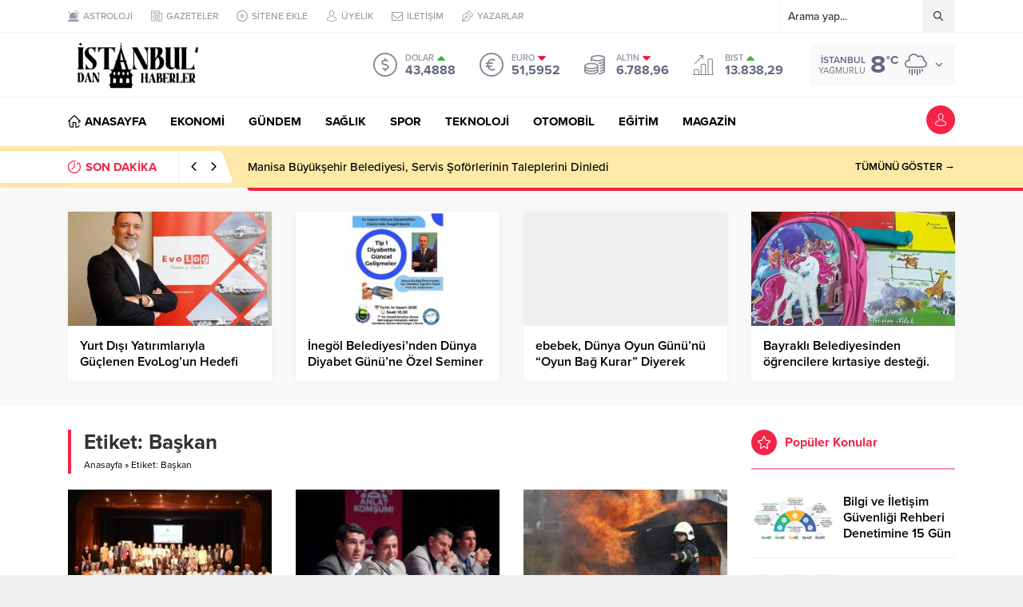

--- FILE ---
content_type: text/html; charset=UTF-8
request_url: https://istanbuldanhaberler.com.tr/wp-admin/admin-ajax.php
body_size: -395
content:
{"time":1769921566000}

--- FILE ---
content_type: text/html; charset=utf-8
request_url: https://www.google.com/recaptcha/api2/aframe
body_size: 265
content:
<!DOCTYPE HTML><html><head><meta http-equiv="content-type" content="text/html; charset=UTF-8"></head><body><script nonce="oYJy91c9WE42cbRsBe_wSw">/** Anti-fraud and anti-abuse applications only. See google.com/recaptcha */ try{var clients={'sodar':'https://pagead2.googlesyndication.com/pagead/sodar?'};window.addEventListener("message",function(a){try{if(a.source===window.parent){var b=JSON.parse(a.data);var c=clients[b['id']];if(c){var d=document.createElement('img');d.src=c+b['params']+'&rc='+(localStorage.getItem("rc::a")?sessionStorage.getItem("rc::b"):"");window.document.body.appendChild(d);sessionStorage.setItem("rc::e",parseInt(sessionStorage.getItem("rc::e")||0)+1);localStorage.setItem("rc::h",'1769921565433');}}}catch(b){}});window.parent.postMessage("_grecaptcha_ready", "*");}catch(b){}</script></body></html>